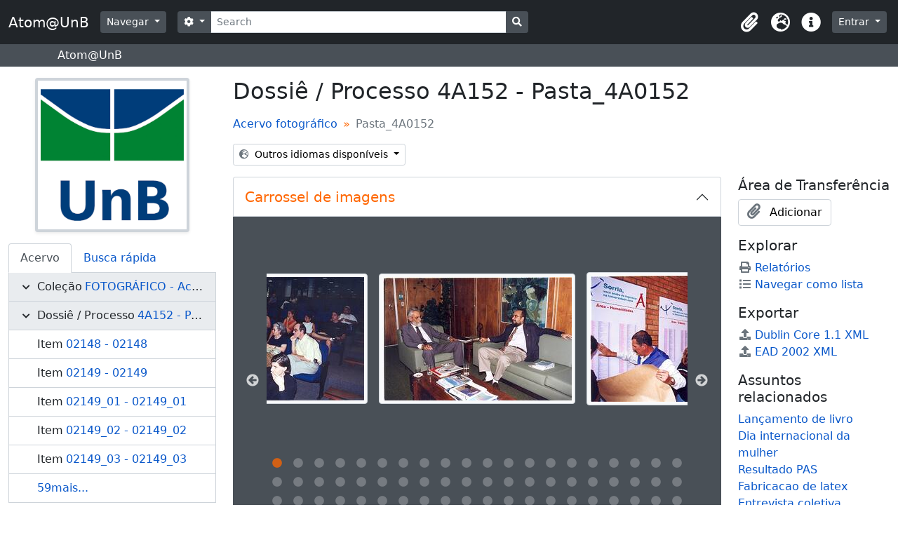

--- FILE ---
content_type: text/html; charset=utf-8
request_url: https://www.atom.unb.br/index.php/pasta-4a0152
body_size: 17064
content:
<!DOCTYPE html>
<html lang="pt_BR" dir="ltr">
  <head>
    <meta charset="utf-8">
    <meta name="viewport" content="width=device-width, initial-scale=1">
    <title>Pasta_4A0152 - Atom@UnB</title>
        <link rel="shortcut icon" href="/favicon.ico">
    <script defer src="/dist/js/vendor.bundle.1697f26639ee588df9ee.js"></script><script defer src="/dist/js/arDominionB5Plugin.bundle.c90c2b41629624ee747a.js"></script><link href="/dist/css/arDominionB5Plugin.bundle.ce989ca7e5901f35d377.css" rel="stylesheet">
    <style type="text/css">
  html, body {
    background-image: none !important;
    background-color: #ffffff !important;
  }
</style>
  </head>
  <body class="d-flex flex-column min-vh-100 sfIsadPlugin index">
        <div class="visually-hidden-focusable p-3 border-bottom">
  <a class="btn btn-sm btn-secondary" href="#main-column">
    Skip to main content  </a>
</div>
    



<header id="top-bar" class="navbar navbar-expand-lg navbar-dark bg-dark" role="navigation" aria-label="Main navigation">
  <div class="container-fluid">
          <a class="navbar-brand d-flex flex-wrap flex-lg-nowrap align-items-center py-0 me-0" href="/index.php/" title="Início" rel="home">
                          <span class="text-wrap my-1 me-3">Atom@UnB</span>
              </a>
        <button class="navbar-toggler atom-btn-secondary my-2 me-1" type="button" data-bs-toggle="collapse" data-bs-target="#navbar-content" aria-controls="navbar-content" aria-expanded="false">
      <span class="navbar-toggler-icon"></span>
      <span class="visually-hidden">Toggle navigation</span>
    </button>
    <div class="collapse navbar-collapse flex-wrap justify-content-end me-1" id="navbar-content">
      <div class="d-flex flex-wrap flex-lg-nowrap flex-grow-1">
        <div class="dropdown my-2 me-3">
  <button class="btn btn-sm atom-btn-secondary dropdown-toggle" type="button" id="browse-menu" data-bs-toggle="dropdown" aria-expanded="false">
    Navegar  </button>
  <ul class="dropdown-menu mt-2" aria-labelledby="browse-menu">
    <li>
      <h6 class="dropdown-header">
        Navegar      </h6>
    </li>
                  <li id="node_browseInformationObjects">
          <a class="dropdown-item" href="/index.php/informationobject/browse" title="Descrições arquivísticas">Descrições arquivísticas</a>        </li>
                        <li id="node_browseActors">
          <a class="dropdown-item" href="/index.php/actor/browse" title="Registros de autoridade">Registros de autoridade</a>        </li>
                        <li id="node_browseRepositories">
          <a class="dropdown-item" href="/index.php/repository/browse" title="Instituições arquivísticas">Instituições arquivísticas</a>        </li>
                        <li id="node_browseFunctions">
          <a class="dropdown-item" href="/index.php/function/browse" title="Funções">Funções</a>        </li>
                        <li id="node_browseSubjects">
          <a class="dropdown-item" href="/index.php/taxonomy/index/id/35" title="Assuntos">Assuntos</a>        </li>
                        <li id="node_browsePlaces">
          <a class="dropdown-item" href="/index.php/taxonomy/index/id/42" title="Locais">Locais</a>        </li>
                        <li id="node_browseDigitalObjects">
          <a class="dropdown-item" href="/index.php/informationobject/browse?view=card&amp;onlyMedia=1&amp;topLod=0" title="Objetos digitais">Objetos digitais</a>        </li>
            </ul>
</div>
        <form
  id="search-box"
  class="d-flex flex-grow-1 my-2"
  role="search"
  action="/index.php/informationobject/browse">
  <h2 class="visually-hidden">Buscar</h2>
  <input type="hidden" name="topLod" value="0">
  <input type="hidden" name="sort" value="relevance">
  <div class="input-group flex-nowrap">
    <button
      id="search-box-options"
      class="btn btn-sm atom-btn-secondary dropdown-toggle"
      type="button"
      data-bs-toggle="dropdown"
      data-bs-auto-close="outside"
      aria-expanded="false">
      <i class="fas fa-cog" aria-hidden="true"></i>
      <span class="visually-hidden">Opções de busca</span>
    </button>
    <div class="dropdown-menu mt-2" aria-labelledby="search-box-options">
              <div class="px-3 py-2">
          <div class="form-check">
            <input
              class="form-check-input"
              type="radio"
              name="repos"
              id="search-realm-global"
                            value>
            <label class="form-check-label" for="search-realm-global">
              Busca global            </label>
          </div>
                      <div class="form-check">
              <input
                class="form-check-input"
                type="radio"
                name="repos"
                id="search-realm-repo"
                checked
                value="391">
              <label class="form-check-label" for="search-realm-repo">
                Buscar <span>Universidade de Brasília</span>              </label>
            </div>
                            </div>
        <div class="dropdown-divider"></div>
            <a class="dropdown-item" href="/index.php/informationobject/browse?showAdvanced=1&topLod=0">
        Busca avançada      </a>
    </div>
    <input
      id="search-box-input"
      class="form-control form-control-sm dropdown-toggle"
      type="search"
      name="query"
      autocomplete="off"
      value=""
      placeholder="Search"
      data-url="/index.php/search/autocomplete"
      data-bs-toggle="dropdown"
      aria-label="Search"
      aria-expanded="false">
    <ul id="search-box-results" class="dropdown-menu mt-2" aria-labelledby="search-box-input"></ul>
    <button class="btn btn-sm atom-btn-secondary" type="submit">
      <i class="fas fa-search" aria-hidden="true"></i>
      <span class="visually-hidden">Busque na página de navegação</span>
    </button>
  </div>
</form>
      </div>
      <div class="d-flex flex-nowrap flex-column flex-lg-row align-items-strech align-items-lg-center">
        <ul class="navbar-nav mx-lg-2">
                    <li class="nav-item dropdown d-flex flex-column">
  <a
    class="nav-link dropdown-toggle d-flex align-items-center p-0"
    href="#"
    id="clipboard-menu"
    role="button"
    data-bs-toggle="dropdown"
    aria-expanded="false"
    data-total-count-label="registros adicionados"
    data-alert-close="Fechar"
    data-load-alert-message="Ocorreu um erro ao carregar o conteúdo da área de transferência."
    data-export-alert-message="A área de transferência está vazia para este tipo de entidade."
    data-export-check-url="/index.php/clipboard/exportCheck"
    data-delete-alert-message="Note que: os itens da área de transferência que foram desmarcados serão removidos quando a página for atualizada. Você pode voltar a selecioná-los agora, ou recarregar a página para removê-los completamente. Clicando na ordenação ou na visualização da impressão também irá recarregar a página - então, qualquer coisa que esteja atualmente desmarcada será perdida!">
    <i
      class="fas fa-2x fa-fw fa-paperclip px-0 px-lg-2 py-2"
      data-bs-toggle="tooltip"
      data-bs-placement="bottom"
      data-bs-custom-class="d-none d-lg-block"
      title="Clipboard"
      aria-hidden="true">
    </i>
    <span class="d-lg-none mx-1" aria-hidden="true">
      Clipboard    </span>
    <span class="visually-hidden">
      Clipboard    </span>
  </a>
  <ul class="dropdown-menu dropdown-menu-end mb-2" aria-labelledby="clipboard-menu">
    <li>
      <h6 class="dropdown-header">
        Clipboard      </h6>
    </li>
    <li class="text-muted text-nowrap px-3 pb-2">
      <span
        id="counts-block"
        data-information-object-label="Descrição arquivística"
        data-actor-object-label="Registro de autoridade"
        data-repository-object-label="Instituição arquivística">
      </span>
    </li>
                  <li id="node_clearClipboard">
          <a class="dropdown-item" href="/index.php/" title="Clear all selections">Clear all selections</a>        </li>
                        <li id="node_goToClipboard">
          <a class="dropdown-item" href="/index.php/clipboard/view" title="Go to clipboard">Go to clipboard</a>        </li>
                        <li id="node_loadClipboard">
          <a class="dropdown-item" href="/index.php/clipboard/load" title="Load clipboard">Load clipboard</a>        </li>
                        <li id="node_saveClipboard">
          <a class="dropdown-item" href="/index.php/clipboard/save" title="Save clipboard">Save clipboard</a>        </li>
            </ul>
</li>
                      <li class="nav-item dropdown d-flex flex-column">
  <a
    class="nav-link dropdown-toggle d-flex align-items-center p-0"
    href="#"
    id="language-menu"
    role="button"
    data-bs-toggle="dropdown"
    aria-expanded="false">
    <i
      class="fas fa-2x fa-fw fa-globe-europe px-0 px-lg-2 py-2"
      data-bs-toggle="tooltip"
      data-bs-placement="bottom"
      data-bs-custom-class="d-none d-lg-block"
      title="Idioma"
      aria-hidden="true">
    </i>
    <span class="d-lg-none mx-1" aria-hidden="true">
      Idioma    </span>
    <span class="visually-hidden">
      Idioma    </span>  
  </a>
  <ul class="dropdown-menu dropdown-menu-end mb-2" aria-labelledby="language-menu">
    <li>
      <h6 class="dropdown-header">
        Idioma      </h6>
    </li>
          <li>
        <a class="dropdown-item" href="/index.php/pasta-4a0152;isad?sf_culture=en" title="English">English</a>      </li>
          <li>
        <a class="dropdown-item" href="/index.php/pasta-4a0152;isad?sf_culture=pt_BR" title="Português do Brasil">Português do Brasil</a>      </li>
          <li>
        <a class="dropdown-item" href="/index.php/pasta-4a0152;isad?sf_culture=pt" title="Português">Português</a>      </li>
      </ul>
</li>
                    <li class="nav-item dropdown d-flex flex-column">
  <a
    class="nav-link dropdown-toggle d-flex align-items-center p-0"
    href="#"
    id="quick-links-menu"
    role="button"
    data-bs-toggle="dropdown"
    aria-expanded="false">
    <i
      class="fas fa-2x fa-fw fa-info-circle px-0 px-lg-2 py-2"
      data-bs-toggle="tooltip"
      data-bs-placement="bottom"
      data-bs-custom-class="d-none d-lg-block"
      title="Atalhos"
      aria-hidden="true">
    </i>
    <span class="d-lg-none mx-1" aria-hidden="true">
      Atalhos    </span> 
    <span class="visually-hidden">
      Atalhos    </span>
  </a>
  <ul class="dropdown-menu dropdown-menu-end mb-2" aria-labelledby="quick-links-menu">
    <li>
      <h6 class="dropdown-header">
        Atalhos      </h6>
    </li>
                  <li id="node_help">
          <a class="dropdown-item" href="http://docs.accesstomemory.org/" title="Ajuda">Ajuda</a>        </li>
            </ul>
</li>
        </ul>
              <div class="dropdown my-2">
    <button class="btn btn-sm atom-btn-secondary dropdown-toggle" type="button" id="user-menu" data-bs-toggle="dropdown" data-bs-auto-close="outside" aria-expanded="false">
      Entrar    </button>
    <div class="dropdown-menu dropdown-menu-lg-end mt-2" aria-labelledby="user-menu">
      <div>
        <h6 class="dropdown-header">
          Possui uma conta?        </h6>
      </div>
      <form class="mx-3 my-2" action="/index.php/user/login" method="post">        <input type="hidden" name="_csrf_token" value="c70b7040622036950f5be3c2dedc07fe" id="csrf_token" /><input type="hidden" name="next" value="https://www.atom.unb.br/index.php/pasta-4a0152" id="next" />        <div class="mb-3"><label class="form-label" for="email">E-mail<span aria-hidden="true" class="text-primary ms-1"><strong>*</strong></span><span class="visually-hidden">Este campo é obrigatório.</span></label><input type="text" name="email" class="form-control-sm form-control" id="email" /></div>        <div class="mb-3"><label class="form-label" for="password">Senha<span aria-hidden="true" class="text-primary ms-1"><strong>*</strong></span><span class="visually-hidden">Este campo é obrigatório.</span></label><input type="password" name="password" class="form-control-sm form-control" autocomplete="off" id="password" /></div>        <button class="btn btn-sm atom-btn-secondary" type="submit">
          Entrar        </button>
      </form>
    </div>
  </div>
      </div>
    </div>
  </div>
</header>

  <div class="bg-secondary text-white">
    <div class="container-xl py-1">
      Atom@UnB    </div>
  </div>
    
<div id="wrapper" class="container-xxl pt-3 flex-grow-1">
            <div class="row">
    <div id="sidebar" class="col-md-3">
          
  <div class="repository-logo mb-3 mx-auto">
    <a class="text-decoration-none" href="/index.php/fundacao-universidade-de-brasilia">
      <img alt="Ir para Universidade de Brasília" class="img-fluid img-thumbnail border-4 shadow-sm bg-white" src="/uploads/r/fundacao-universidade-de-brasilia/conf/logo.png" />    </a>
  </div>

<ul class="nav nav-tabs border-0" id="treeview-menu" role="tablist">

      <li class="nav-item" role="presentation">
      <button
        class="nav-link active"
        id="treeview-tab"
        data-bs-toggle="tab"
        data-bs-target="#treeview"
        type="button"
        role="tab"
        aria-controls="treeview"
        aria-selected="true">
        Acervo      </button>
    </li>
  
  <li class="nav-item" role="presentation">
    <button
        class="nav-link"
        id="treeview-search-tab"
        data-bs-toggle="tab"
        data-bs-target="#treeview-search"
        type="button"
        role="tab"
        aria-controls="treeview-search"
        aria-selected="false">
        Busca rápida      </button>
  </li>

</ul>

<div class="tab-content mb-3" id="treeview-content">

      <div class="tab-pane fade show active" id="treeview" role="tabpanel" aria-labelledby="treeview-tab" data-current-id="207909" data-sortable="false">

      <ul class="list-group rounded-0">

                                        
          <li class="list-group-item ancestor root" data-xhr-location="/index.php/acervo-fotografico/informationobject/treeView" data-content="Acervo fotográfico"><i class="arrow" aria-hidden="true"></i><span class="text text-truncate"><span class="me-1 text-dark">Coleção</span><a title="" href="/index.php/acervo-fotografico">FOTOGRÁFICO&nbsp;-&nbsp;Acervo fotográfico</a></span></li>        
        
        <li class="list-group-item ancestor active" data-xhr-location="/index.php/pasta-4a0152/informationobject/treeView" data-content="Pasta_4A0152"><i class="arrow" aria-hidden="true"></i><span class="text text-truncate"><span class="me-1 text-dark">Dossiê / Processo</span><a title="" href="/index.php/pasta-4a0152">4A152&nbsp;-&nbsp;Pasta_4A0152</a></span></li>
        
                      <li class="list-group-item" data-xhr-location="/index.php/02148/informationobject/treeView" data-content="02148"><span class="text text-truncate"><span class="me-1 text-dark">Item</span><a title="" href="/index.php/02148">02148&nbsp;-&nbsp;02148</a></span></li>                      <li class="list-group-item" data-xhr-location="/index.php/02149/informationobject/treeView" data-content="02149"><span class="text text-truncate"><span class="me-1 text-dark">Item</span><a title="" href="/index.php/02149">02149&nbsp;-&nbsp;02149</a></span></li>                      <li class="list-group-item" data-xhr-location="/index.php/02149-01/informationobject/treeView" data-content="02149_01"><span class="text text-truncate"><span class="me-1 text-dark">Item</span><a title="" href="/index.php/02149-01">02149_01&nbsp;-&nbsp;02149_01</a></span></li>                      <li class="list-group-item" data-xhr-location="/index.php/02149-02/informationobject/treeView" data-content="02149_02"><span class="text text-truncate"><span class="me-1 text-dark">Item</span><a title="" href="/index.php/02149-02">02149_02&nbsp;-&nbsp;02149_02</a></span></li>                      <li class="list-group-item" data-xhr-location="/index.php/02149-03/informationobject/treeView" data-content="02149_03"><span class="text text-truncate"><span class="me-1 text-dark">Item</span><a title="" href="/index.php/02149-03">02149_03&nbsp;-&nbsp;02149_03</a></span></li>          
                                <li class="list-group-item more" data-xhr-location="/index.php/02149-03/informationobject/treeView" data-content=""><span class="text text-truncate"><a href="#">59mais...</a></span></li>          
        
      </ul>

    </div>
  
  <div class="tab-pane fade" id="treeview-search" role="tabpanel" aria-labelledby="treeview-search-tab">

    <form method="get" role="search" class="p-2 bg-white border" action="/index.php/search?collection=17674" data-not-found="Não foram encontrados quaisquer resultados.">
      <div class="input-group">
        <input type="text" name="query" class="form-control" aria-label="Hierarquia de busca" placeholder="Hierarquia de busca" aria-describedby="treeview-search-submit-button" required>
        <button class="btn atom-btn-white" type="submit" id="treeview-search-submit-button">
          <i aria-hidden="true" class="fas fa-search"></i>
          <span class="visually-hidden">Buscar</span>
        </button>
      </div>
    </form>

  </div>

</div>

    </div>
    <div id="main-column" role="main" class="col-md-9">
      
  <h1>Dossiê / Processo 4A152 - Pasta_4A0152</h1>

  
      <nav aria-label="breadcrumb" id="breadcrumb">
  <ol class="breadcrumb">
                                      <li class="breadcrumb-item">
            <a href="/index.php/acervo-fotografico" title="Acervo fotográfico">Acervo fotográfico</a>          </li>
                                          <li class="breadcrumb-item active" aria-current="page">
            Pasta_4A0152          </li>
                    </ol>
</nav>
  
  <div class="dropdown d-inline-block mb-3 translation-links">
  <button class="btn btn-sm atom-btn-white dropdown-toggle" type="button" id="translation-links-button" data-bs-toggle="dropdown" aria-expanded="false">
    <i class="fas fa-globe-europe me-1" aria-hidden="true"></i>
    Outros idiomas disponíveis  </button>
  <ul class="dropdown-menu mt-2" aria-labelledby="translation-links-button">
          <li>
        <a class="dropdown-item" href="/index.php/pasta-4a0152?sf_culture=pt" title="Português &raquo; Pasta_4A0152">Português &raquo; Pasta_4A0152</a>      </li>
      </ul>
</div>

      <div class="row">
        <div class="col-md-9">
          
  <div
  class="accordion"
  id="atom-digital-object-carousel"
  data-carousel-instructions-text-text-link="Ao clicar no link deste título da descrição a página de visualização da descrição deste objeto digital será aberta. O texto deste título será atualizado ao avançar o carrossel acima."
  data-carousel-instructions-text-image-link="Ao alterar o slide atual deste carrossel, o título da descrição exibido no carrossel seguinte será alterado. Clicando em qualquer imagem deste carrossel resultará na abertura da página de visualização da descrição relacionada."
  data-carousel-next-arrow-button-text="Próximo"
  data-carousel-prev-arrow-button-text="Anterior"
  data-carousel-images-region-label="Carrossel de imagens das descrições arquivísticas"
  data-carousel-title-region-label="Link do título da descrição arquivística">
  <div class="accordion-item border-0">
    <h2 class="accordion-header rounded-0 rounded-top border border-bottom-0" id="heading-carousel">
      <button class="accordion-button rounded-0 rounded-top text-primary" type="button" data-bs-toggle="collapse" data-bs-target="#collapse-carousel" aria-expanded="true" aria-controls="collapse-carousel">
        <span>Carrossel de imagens</span>
      </button>
    </h2>
    <div id="collapse-carousel" class="accordion-collapse collapse show" aria-labelledby="heading-carousel">
      <div class="accordion-body bg-secondary px-5 pt-4 pb-3">
        <div id="atom-slider-images" class="mb-0">
                      <a title="02155" href="/index.php/02155">
              <img class="img-thumbnail mx-2" longdesc="/index.php/02155" alt="02155" src="/uploads/r/fundacao-universidade-de-brasilia/f/b/5/fb5f0a144b8254d4f2a4ffd8226164284c7b838794c1168f82818e510dabf4d7/02155_142.jpg" />            </a>
                      <a title="02149" href="/index.php/02149">
              <img class="img-thumbnail mx-2" longdesc="/index.php/02149" alt="02149" src="/uploads/r/fundacao-universidade-de-brasilia/5/c/b/5cb2685b1cf58ba93d6d2b3ff258f58a901006f09b3a9630920c1f3dad3ae660/02149_142.jpg" />            </a>
                      <a title="02158_01" href="/index.php/02158-01">
              <img class="img-thumbnail mx-2" longdesc="/index.php/02158-01" alt="02158_01" src="/uploads/r/fundacao-universidade-de-brasilia/d/4/7/d4726969597988c05b6291c0ee77499a924ed5cb35264e6075a9df70d4056eb5/02158_01_142.jpg" />            </a>
                      <a title="02156" href="/index.php/02156">
              <img class="img-thumbnail mx-2" longdesc="/index.php/02156" alt="02156" src="/uploads/r/fundacao-universidade-de-brasilia/f/4/9/f4932b38f101b93535154e42ace33c3d7080833d77b5b04e6952f75736490270/02156_142.jpg" />            </a>
                      <a title="02152_04" href="/index.php/02152-04">
              <img class="img-thumbnail mx-2" longdesc="/index.php/02152-04" alt="02152_04" src="/uploads/r/fundacao-universidade-de-brasilia/3/3/6/3362fc7cc7f07654ba37177746938376e92d19f76722ae4e5c2058157ae187ba/02152_04_142.jpg" />            </a>
                      <a title="02149_07" href="/index.php/02149-07">
              <img class="img-thumbnail mx-2" longdesc="/index.php/02149-07" alt="02149_07" src="/uploads/r/fundacao-universidade-de-brasilia/4/0/6/406c4653ed5dee8ccc5255aed5529aff1209d9e73f58032a4521c536a1b20ffa/02149_07_142.jpg" />            </a>
                      <a title="02157_04" href="/index.php/02157-04">
              <img class="img-thumbnail mx-2" longdesc="/index.php/02157-04" alt="02157_04" src="/uploads/r/fundacao-universidade-de-brasilia/2/c/0/2c0f60501a45f4dbf11bbf96b5f721e04319e95c89ebd2e3656158e9a76c0def/02157_04_142.jpg" />            </a>
                      <a title="02149_06" href="/index.php/02149-06">
              <img class="img-thumbnail mx-2" longdesc="/index.php/02149-06" alt="02149_06" src="/uploads/r/fundacao-universidade-de-brasilia/4/a/0/4a05cb9f6271d0c5b60b702a1e6a6a2d808a370a161bff56ff42ccc713af87d0/02149_06_142.jpg" />            </a>
                      <a title="02154_03" href="/index.php/02154-03">
              <img class="img-thumbnail mx-2" longdesc="/index.php/02154-03" alt="02154_03" src="/uploads/r/fundacao-universidade-de-brasilia/7/a/6/7a69fda92abaf8319aadbb45ea225a3ad4b59b1b4c599b2650900cc6cd57c9bc/02154_03_142.jpg" />            </a>
                      <a title="02158_02" href="/index.php/02158-02">
              <img class="img-thumbnail mx-2" longdesc="/index.php/02158-02" alt="02158_02" src="/uploads/r/fundacao-universidade-de-brasilia/6/b/4/6b4cdd58198adbbb7f97585ee1effd17f62a70e30882f84add2fdcb0507b6b52/02158_02_142.jpg" />            </a>
                      <a title="02149_10" href="/index.php/02149-10">
              <img class="img-thumbnail mx-2" longdesc="/index.php/02149-10" alt="02149_10" src="/uploads/r/fundacao-universidade-de-brasilia/6/0/f/60f291a8f240c24af6884c3e066dfec0e1bd62df9de9cc54278ec77cc79c1868/02149_10_142.jpg" />            </a>
                      <a title="02154_04" href="/index.php/02154-04">
              <img class="img-thumbnail mx-2" longdesc="/index.php/02154-04" alt="02154_04" src="/uploads/r/fundacao-universidade-de-brasilia/5/9/3/593e21f35cee49d91ed4a999659ac7b88640c1d8933fefc3ce581c04c7178b04/02154_04_142.jpg" />            </a>
                      <a title="02160_01" href="/index.php/02160-01">
              <img class="img-thumbnail mx-2" longdesc="/index.php/02160-01" alt="02160_01" src="/uploads/r/fundacao-universidade-de-brasilia/2/4/0/240b39f54a1d24aaa975ea25d466e5ba258fd28cc968007da21a261ceb904706/02160_01_142.jpg" />            </a>
                      <a title="02149_09" href="/index.php/02149-09">
              <img class="img-thumbnail mx-2" longdesc="/index.php/02149-09" alt="02149_09" src="/uploads/r/fundacao-universidade-de-brasilia/4/f/e/4fe32df7050f7bf7480f5ba62eb6b5ca1ea84a08de6d9f7a29103b7d00b30f4a/02149_09_142.jpg" />            </a>
                      <a title="02160" href="/index.php/02160">
              <img class="img-thumbnail mx-2" longdesc="/index.php/02160" alt="02160" src="/uploads/r/fundacao-universidade-de-brasilia/c/e/5/ce5d628a6cbd6d576306c18e2cdd64fac0de98021720d753effa31d28cd870af/02160_142.jpg" />            </a>
                      <a title="02154_05" href="/index.php/02154-05">
              <img class="img-thumbnail mx-2" longdesc="/index.php/02154-05" alt="02154_05" src="/uploads/r/fundacao-universidade-de-brasilia/b/b/8/bb8ee24b318a899ffa9f78e70fd76d5590f7200f895acdd94766861ecc46b6af/02154_05_142.jpg" />            </a>
                      <a title="02152_05" href="/index.php/02152-05">
              <img class="img-thumbnail mx-2" longdesc="/index.php/02152-05" alt="02152_05" src="/uploads/r/fundacao-universidade-de-brasilia/6/2/d/62d0e7a4ba5e17d0a52f2ebc7307124b9f565f44f163bfa7958334eae7391697/02152_05_142.jpg" />            </a>
                      <a title="02158_03" href="/index.php/02158-03">
              <img class="img-thumbnail mx-2" longdesc="/index.php/02158-03" alt="02158_03" src="/uploads/r/fundacao-universidade-de-brasilia/f/5/0/f5017e6055729cc6efbffe8fd5641458047d41ef5f3d061a3afdc2c1255f9c8e/02158_03_142.jpg" />            </a>
                      <a title="02150_01" href="/index.php/02150-01">
              <img class="img-thumbnail mx-2" longdesc="/index.php/02150-01" alt="02150_01" src="/uploads/r/fundacao-universidade-de-brasilia/8/5/3/853fd09acc0f75c417e109cdb352d0125e8c58b3965f8a3278f82a4254379f75/02150_01_142.jpg" />            </a>
                      <a title="02156_02" href="/index.php/02156-02">
              <img class="img-thumbnail mx-2" longdesc="/index.php/02156-02" alt="02156_02" src="/uploads/r/fundacao-universidade-de-brasilia/7/1/c/71ccb34101e93f66c63f1778d8f45c7ac950b0bb97892d80704db9b683c90184/02156_02_142.jpg" />            </a>
                      <a title="02153" href="/index.php/02153">
              <img class="img-thumbnail mx-2" longdesc="/index.php/02153" alt="02153" src="/uploads/r/fundacao-universidade-de-brasilia/f/f/0/ff0e609b3890d9b23aeaef23d5833a000f72ab624a739c422effcb37acfb8c7f/02153_142.jpg" />            </a>
                      <a title="02156_01" href="/index.php/02156-01">
              <img class="img-thumbnail mx-2" longdesc="/index.php/02156-01" alt="02156_01" src="/uploads/r/fundacao-universidade-de-brasilia/a/1/1/a11a6ed21a75fbb25e6d029f881fda334eb5a8c037b05b8c92a160389a4911b3/02156_01_142.jpg" />            </a>
                      <a title="02149_05" href="/index.php/02149-05">
              <img class="img-thumbnail mx-2" longdesc="/index.php/02149-05" alt="02149_05" src="/uploads/r/fundacao-universidade-de-brasilia/0/b/b/0bb03b2296d100c4e30ec62e4752f15301c5bd21ab094d4b0bfc6422ab8379ef/02149_05_142.jpg" />            </a>
                      <a title="02157_06" href="/index.php/02157-06">
              <img class="img-thumbnail mx-2" longdesc="/index.php/02157-06" alt="02157_06" src="/uploads/r/fundacao-universidade-de-brasilia/c/1/8/c18835170f3beeec7c9f2269ef81c9a3c6e4802cff14be539b7eef02c6a2f412/02157_06_142.jpg" />            </a>
                      <a title="02150" href="/index.php/02150">
              <img class="img-thumbnail mx-2" longdesc="/index.php/02150" alt="02150" src="/uploads/r/fundacao-universidade-de-brasilia/9/a/e/9ae5a853ee5afffe4f3d75ce3cd813d99386adb5fca49d8abef4fd2fc87624af/02150_142.jpg" />            </a>
                      <a title="02157_05" href="/index.php/02157-05">
              <img class="img-thumbnail mx-2" longdesc="/index.php/02157-05" alt="02157_05" src="/uploads/r/fundacao-universidade-de-brasilia/8/2/d/82de6944def3b2c6e9eb30cdb7f7b5176dfb800ad7c744a525116812d9ca952b/02157_05_142.jpg" />            </a>
                      <a title="02154_06" href="/index.php/02154-06">
              <img class="img-thumbnail mx-2" longdesc="/index.php/02154-06" alt="02154_06" src="/uploads/r/fundacao-universidade-de-brasilia/0/d/4/0d497acb852786bfa95e3adac59293e5760305503c8f63a4db5b8e853a7037cd/02154_06_142.jpg" />            </a>
                      <a title="02150_02" href="/index.php/02150-02">
              <img class="img-thumbnail mx-2" longdesc="/index.php/02150-02" alt="02150_02" src="/uploads/r/fundacao-universidade-de-brasilia/0/6/1/06178b974bc987e557279726c05d88501fae7c6830a430b74f842feaa065781e/02150_02_142.jpg" />            </a>
                      <a title="02158_04" href="/index.php/02158-04">
              <img class="img-thumbnail mx-2" longdesc="/index.php/02158-04" alt="02158_04" src="/uploads/r/fundacao-universidade-de-brasilia/0/c/7/0c7a9f589245a0c4f9b0b3a33215f7e42489ade65a05f7e4ec87c002f6327683/02158_04_142.jpg" />            </a>
                      <a title="02156_03" href="/index.php/02156-03">
              <img class="img-thumbnail mx-2" longdesc="/index.php/02156-03" alt="02156_03" src="/uploads/r/fundacao-universidade-de-brasilia/8/4/2/842ef2dbfd8af2cea4745a38fc42531005a2dabae36512b023e3642d88efa065/02156_03_142.jpg" />            </a>
                      <a title="02153_01" href="/index.php/02153-01">
              <img class="img-thumbnail mx-2" longdesc="/index.php/02153-01" alt="02153_01" src="/uploads/r/fundacao-universidade-de-brasilia/b/3/4/b34b0591f446f663778c2f74ef25c6245b2a7559ca5a936b612d97dd73a75c12/02153_01_142.jpg" />            </a>
                      <a title="02149_04" href="/index.php/02149-04">
              <img class="img-thumbnail mx-2" longdesc="/index.php/02149-04" alt="02149_04" src="/uploads/r/fundacao-universidade-de-brasilia/7/1/2/712057919ec09c81374e188f0395d274dbce5ffe838494406aad4324a94d5653/02149_04_142.jpg" />            </a>
                      <a title="02151" href="/index.php/02151">
              <img class="img-thumbnail mx-2" longdesc="/index.php/02151" alt="02151" src="/uploads/r/fundacao-universidade-de-brasilia/e/1/7/e171ed45b3ce6f647ec5e094005420bcc270509dd707fc487538f1f40642d165/02151_142.jpg" />            </a>
                      <a title="02154_07" href="/index.php/02154-07">
              <img class="img-thumbnail mx-2" longdesc="/index.php/02154-07" alt="02154_07" src="/uploads/r/fundacao-universidade-de-brasilia/6/d/2/6d2811475a41e4bcfe15e00765ee2e961d6a4d728c52246916dfa48d1e67ddea/02154_07_142.jpg" />            </a>
                      <a title="02148" href="/index.php/02148">
              <img class="img-thumbnail mx-2" longdesc="/index.php/02148" alt="02148" src="/uploads/r/fundacao-universidade-de-brasilia/3/b/e/3beeb567d4804f7787a73b4fddcf55c5920e610ca73fa39b45deeb73af482e58/02148_142.jpg" />            </a>
                      <a title="02158_05" href="/index.php/02158-05">
              <img class="img-thumbnail mx-2" longdesc="/index.php/02158-05" alt="02158_05" src="/uploads/r/fundacao-universidade-de-brasilia/1/6/3/163635c8706c63ca7f5b6492fc4b6e3f820452b3da54607f254392f0d8a9881c/02158_05_142.jpg" />            </a>
                      <a title="02157_07" href="/index.php/02157-07">
              <img class="img-thumbnail mx-2" longdesc="/index.php/02157-07" alt="02157_07" src="/uploads/r/fundacao-universidade-de-brasilia/d/f/d/dfda4b50e07090afac9bff28da6693e85b761c8dffd4d4191a8d641ddf281cd9/02157_07_142.jpg" />            </a>
                      <a title="02149_08" href="/index.php/02149-08">
              <img class="img-thumbnail mx-2" longdesc="/index.php/02149-08" alt="02149_08" src="/uploads/r/fundacao-universidade-de-brasilia/3/f/c/3fcb51ca3c0065c25f1b417e3899721a324172ac466ecfc68302f94296796f8f/02149_08_142.jpg" />            </a>
                      <a title="02157" href="/index.php/02157">
              <img class="img-thumbnail mx-2" longdesc="/index.php/02157" alt="02157" src="/uploads/r/fundacao-universidade-de-brasilia/b/4/4/b4433ffc48509d2ef4e68319903500d60adbc016b1247fb38e3283d1ea38a8c8/02157_142.jpg" />            </a>
                      <a title="02153_02" href="/index.php/02153-02">
              <img class="img-thumbnail mx-2" longdesc="/index.php/02153-02" alt="02153_02" src="/uploads/r/fundacao-universidade-de-brasilia/e/3/a/e3a47d256e8793902d0dacbe262e231840c154071621c7c6d78bff36145a9434/02153_02_142.jpg" />            </a>
                      <a title="02149_01" href="/index.php/02149-01">
              <img class="img-thumbnail mx-2" longdesc="/index.php/02149-01" alt="02149_01" src="/uploads/r/fundacao-universidade-de-brasilia/5/4/8/5486c76d6d214fe2817a9d693b253f95654703e24c77ed6108b7d4abab517557/02149_01_142.jpg" />            </a>
                      <a title="02157_08" href="/index.php/02157-08">
              <img class="img-thumbnail mx-2" longdesc="/index.php/02157-08" alt="02157_08" src="/uploads/r/fundacao-universidade-de-brasilia/c/f/0/cf084a88a706bac9d01a749777aa1fa48d847d380b7cd7870e7b83b91aa211e3/02157_08_142.jpg" />            </a>
                      <a title="02154_08" href="/index.php/02154-08">
              <img class="img-thumbnail mx-2" longdesc="/index.php/02154-08" alt="02154_08" src="/uploads/r/fundacao-universidade-de-brasilia/c/8/c/c8c622a2c83d7356496848694e8da0be0c01a4bcd9e956ea51a71f10b52017ab/02154_08_142.jpg" />            </a>
                      <a title="02152" href="/index.php/02152">
              <img class="img-thumbnail mx-2" longdesc="/index.php/02152" alt="02152" src="/uploads/r/fundacao-universidade-de-brasilia/5/8/7/587ca8cc4ecfd988d1acf5d4f13ef261afad79a4385d0338c35b7d064968e1d1/02152_142.jpg" />            </a>
                      <a title="02149_03" href="/index.php/02149-03">
              <img class="img-thumbnail mx-2" longdesc="/index.php/02149-03" alt="02149_03" src="/uploads/r/fundacao-universidade-de-brasilia/f/f/5/ff570f1cbc0b65d35ab0470414f16be449ac9b7120927e3b5a7d7992a6691abf/02149_03_142.jpg" />            </a>
                      <a title="02158_06" href="/index.php/02158-06">
              <img class="img-thumbnail mx-2" longdesc="/index.php/02158-06" alt="02158_06" src="/uploads/r/fundacao-universidade-de-brasilia/7/d/e/7deafc77b58cba3690278e52d7833a7f1d6f6b7f9f853ee26f416c4768bb5592/02158_06_142.jpg" />            </a>
                      <a title="02157_01" href="/index.php/02157-01">
              <img class="img-thumbnail mx-2" longdesc="/index.php/02157-01" alt="02157_01" src="/uploads/r/fundacao-universidade-de-brasilia/2/d/9/2d9b0994cf1b834efa48a65cf44701277dfec480f7d40a4eefeaa964cd0eba53/02157_01_142.jpg" />            </a>
                      <a title="02154" href="/index.php/02154">
              <img class="img-thumbnail mx-2" longdesc="/index.php/02154" alt="02154" src="/uploads/r/fundacao-universidade-de-brasilia/2/d/f/2dfbf9d697e5d1868c2068762763570f85e8f60fef36ccff187841882575b25c/02154_142.jpg" />            </a>
                      <a title="02157_09" href="/index.php/02157-09">
              <img class="img-thumbnail mx-2" longdesc="/index.php/02157-09" alt="02157_09" src="/uploads/r/fundacao-universidade-de-brasilia/4/d/3/4d352a3ffb219c7c2285ad297326b7362c11c8ae467d7c65ee8f81cd8242f09b/02157_09_142.jpg" />            </a>
                      <a title="02148_01" href="/index.php/02148-01">
              <img class="img-thumbnail mx-2" longdesc="/index.php/02148-01" alt="02148_01" src="/uploads/r/fundacao-universidade-de-brasilia/f/d/4/fd41bb5e40455a0cc29abdc26f54586b18989f83f25b9772d95d1d9ae00f0476/02148_01_142.jpg" />            </a>
                      <a title="02154_09" href="/index.php/02154-09">
              <img class="img-thumbnail mx-2" longdesc="/index.php/02154-09" alt="02154_09" src="/uploads/r/fundacao-universidade-de-brasilia/c/6/6/c66b72c4b198fea7685c76f10a407323d998ca0194271a014f728907d0b05fc1/02154_09_142.jpg" />            </a>
                      <a title="02152_01" href="/index.php/02152-01">
              <img class="img-thumbnail mx-2" longdesc="/index.php/02152-01" alt="02152_01" src="/uploads/r/fundacao-universidade-de-brasilia/0/c/7/0c7f8cd9f9edf3e73dacb53f9b26cb41c7c8f619e8340f289a088526f9ec77f3/02152_01_142.jpg" />            </a>
                      <a title="02159" href="/index.php/02159">
              <img class="img-thumbnail mx-2" longdesc="/index.php/02159" alt="02159" src="/uploads/r/fundacao-universidade-de-brasilia/6/5/5/655a823e30b42e69814ab1e6d5a23fea25a663d76021178d7e002cd75b79fc8f/02159_142.jpg" />            </a>
                      <a title="02148_03" href="/index.php/02148-03">
              <img class="img-thumbnail mx-2" longdesc="/index.php/02148-03" alt="02148_03" src="/uploads/r/fundacao-universidade-de-brasilia/8/0/e/80e4794b30f328615c7b5ef00169039026204be6fc752ab7cdc81d33a3a45bbd/02148_03_142.jpg" />            </a>
                      <a title="02157_02" href="/index.php/02157-02">
              <img class="img-thumbnail mx-2" longdesc="/index.php/02157-02" alt="02157_02" src="/uploads/r/fundacao-universidade-de-brasilia/6/d/5/6d583934e68cec0a11245b55954baa49710668c752f64ec3f3266fa8cfff88c3/02157_02_142.jpg" />            </a>
                      <a title="02149_02" href="/index.php/02149-02">
              <img class="img-thumbnail mx-2" longdesc="/index.php/02149-02" alt="02149_02" src="/uploads/r/fundacao-universidade-de-brasilia/0/2/c/02c7f7786dfa70f9591a5ac1dd28b94aa6bc3aebf81b823486e76a7802ad986f/02149_02_142.jpg" />            </a>
                      <a title="02157_10" href="/index.php/02157-10">
              <img class="img-thumbnail mx-2" longdesc="/index.php/02157-10" alt="02157_10" src="/uploads/r/fundacao-universidade-de-brasilia/2/0/2/202022bd3ccb63150af0907d1d24e60c0b2b586f714545052add739f70c92b1b/02157_10_142.jpg" />            </a>
                      <a title="02154_10" href="/index.php/02154-10">
              <img class="img-thumbnail mx-2" longdesc="/index.php/02154-10" alt="02154_10" src="/uploads/r/fundacao-universidade-de-brasilia/d/9/3/d9311ec82cf1b90c8f7b52f7ab6f07c2094975d95dea7eefecf0cb739dbeecf4/02154_10_142.jpg" />            </a>
                      <a title="02152_02" href="/index.php/02152-02">
              <img class="img-thumbnail mx-2" longdesc="/index.php/02152-02" alt="02152_02" src="/uploads/r/fundacao-universidade-de-brasilia/3/d/1/3d1c09aedc88cec0fd1d90d42781e815963bef2b41f027c031b39f34708fe28d/02152_02_142.jpg" />            </a>
                      <a title="02159_01" href="/index.php/02159-01">
              <img class="img-thumbnail mx-2" longdesc="/index.php/02159-01" alt="02159_01" src="/uploads/r/fundacao-universidade-de-brasilia/7/7/5/775114c670fd9ef1bd846bc08a8f55fed29a939664cfa583f88c2681f994c37d/02159_01_142.jpg" />            </a>
                      <a title="02157_03" href="/index.php/02157-03">
              <img class="img-thumbnail mx-2" longdesc="/index.php/02157-03" alt="02157_03" src="/uploads/r/fundacao-universidade-de-brasilia/6/d/a/6da1838867b4b14c306dad357db22e8ab743b055379ecf594e70ca30e9eb55cc/02157_03_142.jpg" />            </a>
                      <a title="02154_02" href="/index.php/02154-02">
              <img class="img-thumbnail mx-2" longdesc="/index.php/02154-02" alt="02154_02" src="/uploads/r/fundacao-universidade-de-brasilia/a/4/3/a435376a9c1554f6ee4df3b8722320a72ade24187dab3ce66cae42b32a40d7c6/02154_02_142.jpg" />            </a>
                      <a title="02154_01" href="/index.php/02154-01">
              <img class="img-thumbnail mx-2" longdesc="/index.php/02154-01" alt="02154_01" src="/uploads/r/fundacao-universidade-de-brasilia/6/c/0/6c0eb5dd163780a3d4074f190fed08d415064bd439b87461a63fce369ad6f5d3/02154_01_142.jpg" />            </a>
                      <a title="02158" href="/index.php/02158">
              <img class="img-thumbnail mx-2" longdesc="/index.php/02158" alt="02158" src="/uploads/r/fundacao-universidade-de-brasilia/1/d/f/1dff8986b64e61a1fdfc05b9c69485d4be92f8072092d9e51fc0dd7cc525bb1d/02158_142.jpg" />            </a>
                      <a title="02148_02" href="/index.php/02148-02">
              <img class="img-thumbnail mx-2" longdesc="/index.php/02148-02" alt="02148_02" src="/uploads/r/fundacao-universidade-de-brasilia/3/c/8/3c85e1d3252b037d2b961602f2c98960cc2385d4b538392b8a550d3d2471961c/02148_02_142.jpg" />            </a>
                      <a title="02152_03" href="/index.php/02152-03">
              <img class="img-thumbnail mx-2" longdesc="/index.php/02152-03" alt="02152_03" src="/uploads/r/fundacao-universidade-de-brasilia/c/b/f/cbf416ce600825aec327898c82f7d3fe78ca976a1a87db39e819169773d2916e/02152_03_142.jpg" />            </a>
                      <a title="02159_02" href="/index.php/02159-02">
              <img class="img-thumbnail mx-2" longdesc="/index.php/02159-02" alt="02159_02" src="/uploads/r/fundacao-universidade-de-brasilia/4/7/6/47641b9298ce70e0c2653206a267dd991abf99728f806bdaf79a92eb07358eff/02159_02_142.jpg" />            </a>
                  </div>

        <div id="atom-slider-title">
                      <a href="/index.php/02155" class="text-white text-center mt-2 mb-1">
              02155            </a>
                      <a href="/index.php/02149" class="text-white text-center mt-2 mb-1">
              02149            </a>
                      <a href="/index.php/02158-01" class="text-white text-center mt-2 mb-1">
              02158_01            </a>
                      <a href="/index.php/02156" class="text-white text-center mt-2 mb-1">
              02156            </a>
                      <a href="/index.php/02152-04" class="text-white text-center mt-2 mb-1">
              02152_04            </a>
                      <a href="/index.php/02149-07" class="text-white text-center mt-2 mb-1">
              02149_07            </a>
                      <a href="/index.php/02157-04" class="text-white text-center mt-2 mb-1">
              02157_04            </a>
                      <a href="/index.php/02149-06" class="text-white text-center mt-2 mb-1">
              02149_06            </a>
                      <a href="/index.php/02154-03" class="text-white text-center mt-2 mb-1">
              02154_03            </a>
                      <a href="/index.php/02158-02" class="text-white text-center mt-2 mb-1">
              02158_02            </a>
                      <a href="/index.php/02149-10" class="text-white text-center mt-2 mb-1">
              02149_10            </a>
                      <a href="/index.php/02154-04" class="text-white text-center mt-2 mb-1">
              02154_04            </a>
                      <a href="/index.php/02160-01" class="text-white text-center mt-2 mb-1">
              02160_01            </a>
                      <a href="/index.php/02149-09" class="text-white text-center mt-2 mb-1">
              02149_09            </a>
                      <a href="/index.php/02160" class="text-white text-center mt-2 mb-1">
              02160            </a>
                      <a href="/index.php/02154-05" class="text-white text-center mt-2 mb-1">
              02154_05            </a>
                      <a href="/index.php/02152-05" class="text-white text-center mt-2 mb-1">
              02152_05            </a>
                      <a href="/index.php/02158-03" class="text-white text-center mt-2 mb-1">
              02158_03            </a>
                      <a href="/index.php/02150-01" class="text-white text-center mt-2 mb-1">
              02150_01            </a>
                      <a href="/index.php/02156-02" class="text-white text-center mt-2 mb-1">
              02156_02            </a>
                      <a href="/index.php/02153" class="text-white text-center mt-2 mb-1">
              02153            </a>
                      <a href="/index.php/02156-01" class="text-white text-center mt-2 mb-1">
              02156_01            </a>
                      <a href="/index.php/02149-05" class="text-white text-center mt-2 mb-1">
              02149_05            </a>
                      <a href="/index.php/02157-06" class="text-white text-center mt-2 mb-1">
              02157_06            </a>
                      <a href="/index.php/02150" class="text-white text-center mt-2 mb-1">
              02150            </a>
                      <a href="/index.php/02157-05" class="text-white text-center mt-2 mb-1">
              02157_05            </a>
                      <a href="/index.php/02154-06" class="text-white text-center mt-2 mb-1">
              02154_06            </a>
                      <a href="/index.php/02150-02" class="text-white text-center mt-2 mb-1">
              02150_02            </a>
                      <a href="/index.php/02158-04" class="text-white text-center mt-2 mb-1">
              02158_04            </a>
                      <a href="/index.php/02156-03" class="text-white text-center mt-2 mb-1">
              02156_03            </a>
                      <a href="/index.php/02153-01" class="text-white text-center mt-2 mb-1">
              02153_01            </a>
                      <a href="/index.php/02149-04" class="text-white text-center mt-2 mb-1">
              02149_04            </a>
                      <a href="/index.php/02151" class="text-white text-center mt-2 mb-1">
              02151            </a>
                      <a href="/index.php/02154-07" class="text-white text-center mt-2 mb-1">
              02154_07            </a>
                      <a href="/index.php/02148" class="text-white text-center mt-2 mb-1">
              02148            </a>
                      <a href="/index.php/02158-05" class="text-white text-center mt-2 mb-1">
              02158_05            </a>
                      <a href="/index.php/02157-07" class="text-white text-center mt-2 mb-1">
              02157_07            </a>
                      <a href="/index.php/02149-08" class="text-white text-center mt-2 mb-1">
              02149_08            </a>
                      <a href="/index.php/02157" class="text-white text-center mt-2 mb-1">
              02157            </a>
                      <a href="/index.php/02153-02" class="text-white text-center mt-2 mb-1">
              02153_02            </a>
                      <a href="/index.php/02149-01" class="text-white text-center mt-2 mb-1">
              02149_01            </a>
                      <a href="/index.php/02157-08" class="text-white text-center mt-2 mb-1">
              02157_08            </a>
                      <a href="/index.php/02154-08" class="text-white text-center mt-2 mb-1">
              02154_08            </a>
                      <a href="/index.php/02152" class="text-white text-center mt-2 mb-1">
              02152            </a>
                      <a href="/index.php/02149-03" class="text-white text-center mt-2 mb-1">
              02149_03            </a>
                      <a href="/index.php/02158-06" class="text-white text-center mt-2 mb-1">
              02158_06            </a>
                      <a href="/index.php/02157-01" class="text-white text-center mt-2 mb-1">
              02157_01            </a>
                      <a href="/index.php/02154" class="text-white text-center mt-2 mb-1">
              02154            </a>
                      <a href="/index.php/02157-09" class="text-white text-center mt-2 mb-1">
              02157_09            </a>
                      <a href="/index.php/02148-01" class="text-white text-center mt-2 mb-1">
              02148_01            </a>
                      <a href="/index.php/02154-09" class="text-white text-center mt-2 mb-1">
              02154_09            </a>
                      <a href="/index.php/02152-01" class="text-white text-center mt-2 mb-1">
              02152_01            </a>
                      <a href="/index.php/02159" class="text-white text-center mt-2 mb-1">
              02159            </a>
                      <a href="/index.php/02148-03" class="text-white text-center mt-2 mb-1">
              02148_03            </a>
                      <a href="/index.php/02157-02" class="text-white text-center mt-2 mb-1">
              02157_02            </a>
                      <a href="/index.php/02149-02" class="text-white text-center mt-2 mb-1">
              02149_02            </a>
                      <a href="/index.php/02157-10" class="text-white text-center mt-2 mb-1">
              02157_10            </a>
                      <a href="/index.php/02154-10" class="text-white text-center mt-2 mb-1">
              02154_10            </a>
                      <a href="/index.php/02152-02" class="text-white text-center mt-2 mb-1">
              02152_02            </a>
                      <a href="/index.php/02159-01" class="text-white text-center mt-2 mb-1">
              02159_01            </a>
                      <a href="/index.php/02157-03" class="text-white text-center mt-2 mb-1">
              02157_03            </a>
                      <a href="/index.php/02154-02" class="text-white text-center mt-2 mb-1">
              02154_02            </a>
                      <a href="/index.php/02154-01" class="text-white text-center mt-2 mb-1">
              02154_01            </a>
                      <a href="/index.php/02158" class="text-white text-center mt-2 mb-1">
              02158            </a>
                      <a href="/index.php/02148-02" class="text-white text-center mt-2 mb-1">
              02148_02            </a>
                      <a href="/index.php/02152-03" class="text-white text-center mt-2 mb-1">
              02152_03            </a>
                      <a href="/index.php/02159-02" class="text-white text-center mt-2 mb-1">
              02159_02            </a>
                  </div>

              </div>
    </div>
  </div>
</div>

                      <div id="content">
              






<section id="identityArea" class="border-bottom">

      <h2 class="h5 mb-0 atom-section-header"><div class="d-flex p-3 border-bottom text-primary">Área de identificação</div></h2>  
  <div class="field text-break row g-0"><h3 class="h6 lh-base m-0 text-muted col-3 border-end text-end p-2">Código de referência</h3><div class="col-9 p-2">BR DFUNB FOTOGRÁFICO-4A152</div></div>
  <div class="field text-break row g-0"><h3 class="h6 lh-base m-0 text-muted col-3 border-end text-end p-2">Título</h3><div class="col-9 p-2">Pasta_4A0152</div></div>
  <div class="field row g-0">
    <h3 class="h6 lh-base m-0 text-muted col-3 border-end text-end p-2">Data(s)</h3>    <div class="creationDates col-9 p-2">
      <ul class="m-0 ms-1 ps-3">
                  <li>
            1980 - 2010 (Produção)
          </li>
              </ul>
    </div>
  </div>

  <div class="field text-break row g-0"><h3 class="h6 lh-base m-0 text-muted col-3 border-end text-end p-2">Nível de descrição</h3><div class="col-9 p-2">Dossiê / Processo</div></div>
  <div class="field text-break row g-0"><h3 class="h6 lh-base m-0 text-muted col-3 border-end text-end p-2">Dimensão e suporte</h3><div class="col-9 p-2"><p>67 fotografias em papel.</p></div></div></section> <!-- /section#identityArea -->

<section id="contextArea" class="border-bottom">

      <h2 class="h5 mb-0 atom-section-header"><div class="d-flex p-3 border-bottom text-primary">Área de contextualização</div></h2>  
  <div class="creatorHistories">
          <div class="field row g-0">
      <h3 class="h6 lh-base m-0 text-muted col-3 border-end text-end p-2">Nome do produtor</h3>      <div class="col-9 p-2">

        <div class="creator">
                      <a href="/index.php/assessoria-de-comunica-o-social-acs" title="Assessoria de Comunicacao Social">Assessoria de Comunicacao Social</a>                  </div>

        
                  <div class="field row g-0">
                                                  <div class="field text-break d-flex flex-wrap"><h4 class="h6 lh-base m-0 text-muted me-2">História administrativa</h4><div></div></div>          </div>
        
      </div>
    </div>
            <div class="field row g-0">
      <h3 class="h6 lh-base m-0 text-muted col-3 border-end text-end p-2">Nome do produtor</h3>      <div class="col-9 p-2">

        <div class="creator">
                      <a href="/index.php/regina-santos" title="Regina Santos">Regina Santos</a>                  </div>

        
                  <div class="field row g-0">
                                                  <div class="field text-break d-flex flex-wrap"><h4 class="h6 lh-base m-0 text-muted me-2">Biografia</h4><div></div></div>          </div>
        
      </div>
    </div>
            <div class="field row g-0">
      <h3 class="h6 lh-base m-0 text-muted col-3 border-end text-end p-2">Nome do produtor</h3>      <div class="col-9 p-2">

        <div class="creator">
                      <a href="/index.php/gleice-nere" title="Gleice Nere">Gleice Nere</a>                  </div>

        
                  <div class="field row g-0">
                                                  <div class="field text-break d-flex flex-wrap"><h4 class="h6 lh-base m-0 text-muted me-2">Biografia</h4><div></div></div>          </div>
        
      </div>
    </div>
            <div class="field row g-0">
      <h3 class="h6 lh-base m-0 text-muted col-3 border-end text-end p-2">Nome do produtor</h3>      <div class="col-9 p-2">

        <div class="creator">
                      <a href="/index.php/renato-luarins" title="Renato Marins">Renato Marins</a>                  </div>

        
                  <div class="field row g-0">
                                                  <div class="field text-break d-flex flex-wrap"><h4 class="h6 lh-base m-0 text-muted me-2">Biografia</h4><div></div></div>          </div>
        
      </div>
    </div>
        </div>

  <div class="relatedFunctions">
      </div>

  <div class="repository">
    <div class="field text-break row g-0"><h3 class="h6 lh-base m-0 text-muted col-3 border-end text-end p-2">Entidade custodiadora</h3><div class="col-9 p-2"><a title="Herdado de Acervo fotográfico" href="/index.php/fundacao-universidade-de-brasilia">Universidade de Brasília</a></div></div>  </div>

      <div class="field text-break row g-0"><h3 class="h6 lh-base m-0 text-muted col-3 border-end text-end p-2">História do arquivo</h3><div class="col-9 p-2"></div></div>  
      <div class="field text-break row g-0"><h3 class="h6 lh-base m-0 text-muted col-3 border-end text-end p-2">Fonte imediata de aquisição ou transferência</h3><div class="col-9 p-2"></div></div>  
</section> <!-- /section#contextArea -->

<section id="contentAndStructureArea" class="border-bottom">

      <h2 class="h5 mb-0 atom-section-header"><div class="d-flex p-3 border-bottom text-primary">Área de conteúdo e estrutura</div></h2>  
  <div class="field text-break row g-0"><h3 class="h6 lh-base m-0 text-muted col-3 border-end text-end p-2">Âmbito e conteúdo</h3><div class="col-9 p-2"><p>Conjunto fotográfico referente: ao Dia Internacional da Mulher - Lançamento do livro &quot;Violência, gênero e crime no DF&quot;; ao Resultado do primeiro PAS de 1999; à Fabricação de látex em laboratório; à Entrevista coletiva ao final das provas do primeiro dia de PAS; ao Resultado do primeiro e segundo vestibular de 1998; ao Vestibular; à Produção artística dos alunos; à Semana da Saúde; à Oficina Ortopédica do HUB; à Homenagem ao Betinho; ao Lançamento do livro &quot;Novos estudos sobre Monteiro Lobato&quot;; à Semana da Paz; e à Escola Profissionalizante de Menores.</p></div></div>
      <div class="field text-break row g-0"><h3 class="h6 lh-base m-0 text-muted col-3 border-end text-end p-2">Avaliação, seleção e eliminação</h3><div class="col-9 p-2"></div></div>  
  <div class="field text-break row g-0"><h3 class="h6 lh-base m-0 text-muted col-3 border-end text-end p-2">Incorporações</h3><div class="col-9 p-2"></div></div>
  <div class="field text-break row g-0"><h3 class="h6 lh-base m-0 text-muted col-3 border-end text-end p-2">Sistema de arranjo</h3><div class="col-9 p-2"></div></div></section> <!-- /section#contentAndStructureArea -->

<section id="conditionsOfAccessAndUseArea" class="border-bottom">

      <h2 class="h5 mb-0 atom-section-header"><div class="d-flex p-3 border-bottom text-primary">Área de condições de acesso e uso</div></h2>  
  <div class="field text-break row g-0"><h3 class="h6 lh-base m-0 text-muted col-3 border-end text-end p-2">Condições de acesso</h3><div class="col-9 p-2"></div></div>
  <div class="field text-break row g-0"><h3 class="h6 lh-base m-0 text-muted col-3 border-end text-end p-2">Condiçoes de reprodução</h3><div class="col-9 p-2"><p>Reprodução permitida, sendo que os créditos da fonte de pesquisa devem ser dados ao Arquivo Central da Universidade de Brasília, como fonte de pesquisa, da seguinte forma: Universidade de Brasília. Arquivo Central. AtoM UnB.</p></div></div>
  <div class="field text-break row g-0"><h3 class="h6 lh-base m-0 text-muted col-3 border-end text-end p-2">Idioma do material</h3><div class="col-9 p-2"><ul class="m-0 ms-1 ps-3"></ul></div></div>
  <div class="field text-break row g-0"><h3 class="h6 lh-base m-0 text-muted col-3 border-end text-end p-2">Script do material</h3><div class="col-9 p-2"><ul class="m-0 ms-1 ps-3"></ul></div></div>
  <div class="field text-break row g-0"><h3 class="h6 lh-base m-0 text-muted col-3 border-end text-end p-2">Notas ao idioma e script</h3><div class="col-9 p-2"></div></div>
      <div class="field text-break row g-0"><h3 class="h6 lh-base m-0 text-muted col-3 border-end text-end p-2">Características físicas e requisitos técnicos</h3><div class="col-9 p-2"></div></div>  
  <div class="field text-break row g-0"><h3 class="h6 lh-base m-0 text-muted col-3 border-end text-end p-2">Instrumentos de descrição</h3><div class="col-9 p-2"></div></div>
  <div class="field row g-0">
  <h3 class="h6 lh-base m-0 text-muted col-3 border-end text-end p-2"></h3>  <div class="findingAidLink col-9 p-2">
    <a href="/" target="_blank"></a>
  </div>
</div>

</section> <!-- /section#conditionsOfAccessAndUseArea -->

<section id="alliedMaterialsArea" class="border-bottom">

      <h2 class="h5 mb-0 atom-section-header"><div class="d-flex p-3 border-bottom text-primary">Área de materiais associados</div></h2>  
  <div class="field text-break row g-0"><h3 class="h6 lh-base m-0 text-muted col-3 border-end text-end p-2">Existência e localização de originais</h3><div class="col-9 p-2"><p>Originais disponíveis no Arquivo Central.</p></div></div>
  <div class="field text-break row g-0"><h3 class="h6 lh-base m-0 text-muted col-3 border-end text-end p-2">Existência e localização de cópias</h3><div class="col-9 p-2"></div></div>
  <div class="field text-break row g-0"><h3 class="h6 lh-base m-0 text-muted col-3 border-end text-end p-2">Unidades de descrição relacionadas</h3><div class="col-9 p-2"></div></div>
  <div class="relatedMaterialDescriptions">
    <div class="field row g-0">

      <h3 class="h6 lh-base m-0 text-muted col-3 border-end text-end p-2">Descrições relacionadas</h3>  
  <div class="col-9 p-2">
    <ul class="m-0 ms-1 ps-3">
                                                                                                                                                                                                                                                                                                                                                                                                                                                                  </ul>
  </div>

</div>
  </div>

  </section> <!-- /section#alliedMaterialsArea -->

<section id="notesArea" class="border-bottom">

      <h2 class="h5 mb-0 atom-section-header"><div class="d-flex p-3 border-bottom text-primary">Área de notas</div></h2>  
        
  <div class="alternativeIdentifiers">
    <div class="field row g-0">

  <h3 class="h6 lh-base m-0 text-muted col-3 border-end text-end p-2">Identificador(es) alternativos</h3>
  <div class="col-9 p-2">
      </div>

</div>
  </div>
</section> <!-- /section#notesArea -->

<section id="accessPointsArea" class="border-bottom">

      <h2 class="h5 mb-0 atom-section-header"><div class="d-flex p-3 border-bottom text-primary">Pontos de acesso</div></h2>  
  <div class="subjectAccessPoints">
    <div class="field row g-0">

      <h3 class="h6 lh-base m-0 text-muted col-3 border-end text-end p-2">Pontos de acesso de assunto</h3>  
  <div class="col-9 p-2">
    <ul class="m-0 ms-1 ps-3">
              <li>
                                                                                      <a href="/index.php/lancamento-de-livro" title="Lançamento de livro">Lançamento de livro</a>                              </li>
              <li>
                                                                                      <a href="/index.php/dia-internacional-da-mulher" title="Dia internacional da mulher">Dia internacional da mulher</a>                              </li>
              <li>
                                                                                      <a href="/index.php/resultado-pas" title="Resultado PAS">Resultado PAS</a>                              </li>
              <li>
                                                                                      <a href="/index.php/fabricacao-de-latex" title="Fabricacao de latex">Fabricacao de latex</a>                              </li>
              <li>
                                                                                      <a href="/index.php/entrevista-coletiva" title="Entrevista coletiva">Entrevista coletiva</a>                              </li>
              <li>
                                                                                      <a href="/index.php/primeiro-pas" title="Primeiro PAS">Primeiro PAS</a>                              </li>
              <li>
                                                                                      <a href="/index.php/segundo-vestibular-de-1998" title="Segundo vestibular de 1998">Segundo vestibular de 1998</a>                              </li>
              <li>
                                                                                      <a href="/index.php/primeiro-vestibular-de-1998" title="Primeiro vestibular de 1998">Primeiro vestibular de 1998</a>                              </li>
              <li>
                                                                                      <a href="/index.php/vestibular" title="Vestibular">Vestibular</a>                              </li>
              <li>
                                                                                      <a href="/index.php/professora" title="Professora">Professora</a>                              </li>
              <li>
                                                                                      <a href="/index.php/producao-artistica-dos-alunos" title="Producao artistica dos alunos">Producao artistica dos alunos</a>                              </li>
              <li>
                                                                                      <a href="/index.php/semana-da-saude-do-hospital-universitario" title="Semana da Saude do Hospital Universitario">Semana da Saude do Hospital Universitario</a>                              </li>
              <li>
                                                                                      <a href="/index.php/oficina-ortopedica" title="Oficina Ortopedica">Oficina Ortopedica</a>                              </li>
              <li>
                                                                                      <a href="/index.php/homenagem-betinho" title="Homenagem a Betinho">Homenagem a Betinho</a>                              </li>
              <li>
                                                                                      <a href="/index.php/semana-da-paz" title="Semana da Paz">Semana da Paz</a>                              </li>
              <li>
                                                                                      <a href="/index.php/lancamento-livro-novos-estudos-sobre-monteiro-lobato" title="Lancamento livro &quot;Novos estudos sobre Monteiro Lobato&quot;">Lancamento livro &quot;Novos estudos sobre Monteiro Lobato&quot;</a>                              </li>
              <li>
                                                                                      <a href="/index.php/seguranca-no-campus" title="Seguranca no campus">Seguranca no campus</a>                              </li>
              <li>
                                                                                      <a href="/index.php/escola-profissionalizante-de-menores" title="Escola Profissionalizante de Menores">Escola Profissionalizante de Menores</a>                              </li>
              <li>
                                                                                      <a href="/index.php/palestra" title="Palestra">Palestra</a>                              </li>
          </ul>
  </div>

</div>
  </div>

  <div class="placeAccessPoints">
    <div class="field row g-0">

      <h3 class="h6 lh-base m-0 text-muted col-3 border-end text-end p-2">Pontos de acesso local</h3>  
  <div class="col-9 p-2">
    <ul class="m-0 ms-1 ps-3">
              <li>
                                                                                      <a href="/index.php/teatro-nacional-2" title="Teatro Nacional">Teatro Nacional</a>                              </li>
              <li>
                                                                                      <a href="/index.php/unb-4" title="UnB">UnB</a>                                                            &raquo;
                                      <a href="/index.php/universidade-de-bras-lia" title="Universidade de Brasilia">Universidade de Brasilia</a>                              </li>
              <li>
                                                                                      <a href="/index.php/amazonia-2" title="Amazonia">Amazonia</a>                              </li>
              <li>
                                                                                      <a href="/index.php/hospital-universitario-de-brasilia-hub-2" title="Hospital Universitario de Brasilia (HUB)">Hospital Universitario de Brasilia (HUB)</a>                              </li>
          </ul>
  </div>

</div>
  </div>

  <div class="nameAccessPoints">
    <div class="field row g-0">

      <h3 class="h6 lh-base m-0 text-muted col-3 border-end text-end p-2">Ponto de acesso nome</h3>  
  <div class="col-9 p-2">
    <ul class="m-0 ms-1 ps-3">
                                                                                                    
                        <li><a href="/index.php/mirya-soares" title="Mirya Soares">Mirya Soares</a><span class="note2"> (Assunto)</span></li>
                                <li><a href="/index.php/lourdes-maria-bandeira" title="Lourdes Maria Bandeira">Lourdes Maria Bandeira</a><span class="note2"> (Assunto)</span></li>
                                <li><a href="/index.php/paulo-castelo-branco" title="Paulo Castelo Branco">Paulo Castelo Branco</a><span class="note2"> (Assunto)</span></li>
                                <li><a href="/index.php/lia-zanotta" title="Lia Zanotta">Lia Zanotta</a><span class="note2"> (Assunto)</span></li>
                                <li><a href="/index.php/floriano-pastore" title="Floriano Pastore">Floriano Pastore</a><span class="note2"> (Assunto)</span></li>
                                <li><a href="/index.php/vanda-de-souza" title="Vanda de Souza">Vanda de Souza</a><span class="note2"> (Assunto)</span></li>
                                <li><a href="/index.php/therese-hoffmann" title="Therese Hoffmann">Therese Hoffmann</a><span class="note2"> (Assunto)</span></li>
                                <li><a href="/index.php/fernando" title="Fernando">Fernando</a><span class="note2"> (Assunto)</span></li>
                                <li><a href="/index.php/timothy-mulholland" title="Timothy Mulholland">Timothy Mulholland</a><span class="note2"> (Assunto)</span></li>
                                <li><a href="/index.php/romilda-macarini" title="Romilda Macarini">Romilda Macarini</a><span class="note2"> (Assunto)</span></li>
                                <li><a href="/index.php/augusto-sao-jose" title="Augusto Sao Jose">Augusto Sao Jose</a><span class="note2"> (Assunto)</span></li>
                                <li><a href="/index.php/doris-faria" title="Doris Faria">Doris Faria</a><span class="note2"> (Assunto)</span></li>
                                <li><a href="/index.php/mauro" title="Mauro">Mauro</a><span class="note2"> (Assunto)</span></li>
                                <li><a href="/index.php/ana-maria-fernandes-2" title="Ana Maria Fernandes">Ana Maria Fernandes</a><span class="note2"> (Assunto)</span></li>
                                <li><a href="/index.php/andiara-ruas" title="Andiara Ruas">Andiara Ruas</a><span class="note2"> (Assunto)</span></li>
                                <li><a href="/index.php/joao-claudio-todorov" title="Joao Claudio Todorov">Joao Claudio Todorov</a><span class="note2"> (Assunto)</span></li>
                                <li><a href="/index.php/eduardo-graeff" title="Eduardo Graeff">Eduardo Graeff</a><span class="note2"> (Assunto)</span></li>
                                <li><a href="/index.php/lauro-morhy" title="Lauro Morhy">Lauro Morhy</a><span class="note2"> (Assunto)</span></li>
                                <li><a href="/index.php/cassiano-nunes" title="Cassiano Nunes">Cassiano Nunes</a><span class="note2"> (Assunto)</span></li>
                                <li><a href="/index.php/rodrigo-rollemberg" title="Rodrigo Rollemberg">Rodrigo Rollemberg</a><span class="note2"> (Assunto)</span></li>
                                <li><a href="/index.php/leo-carvalho" title="Leo Carvalho">Leo Carvalho</a><span class="note2"> (Assunto)</span></li>
                                <li><a href="/index.php/glaucio-soarez" title="Glaucio A. Soarez">Glaucio A. Soarez</a><span class="note2"> (Assunto)</span></li>
                                <li><a href="/index.php/ana-maria-2" title="Ana Maria">Ana Maria</a><span class="note2"> (Assunto)</span></li>
                                <li><a href="/index.php/marcelo" title="Marcelo">Marcelo</a><span class="note2"> (Assunto)</span></li>
                                <li><a href="/index.php/weltemar" title="Weltemar">Weltemar</a><span class="note2"> (Assunto)</span></li>
                                <li><a href="/index.php/raimundo-malva" title="Raimundo Malva">Raimundo Malva</a><span class="note2"> (Assunto)</span></li>
                                <li><a href="/index.php/rosilene-vasconcelos" title="Rosilene Vasconcelos">Rosilene Vasconcelos</a><span class="note2"> (Assunto)</span></li>
                                <li><a href="/index.php/tamas-rozsa" title="Tamas Rozsa">Tamas Rozsa</a><span class="note2"> (Assunto)</span></li>
                                <li><a href="/index.php/henryk-siewierski" title="Henryk Siewierski">Henryk Siewierski</a><span class="note2"> (Assunto)</span></li>
                                <li><a href="/index.php/paulo-freire" title="Paulo Freire">Paulo Freire</a><span class="note2"> (Assunto)</span></li>
                                <li><a href="/index.php/seymour-martin-lipset" title="Seymour Martin Lipset">Seymour Martin Lipset</a><span class="note2"> (Assunto)</span></li>
                  </ul>
  </div>

</div>
  </div>

  <div class="genreAccessPoints">
    <div class="field row g-0">

      <h3 class="h6 lh-base m-0 text-muted col-3 border-end text-end p-2">Pontos de acesso de gênero</h3>  
  <div class="col-9 p-2">
    <ul class="m-0 ms-1 ps-3">
          </ul>
  </div>

</div>
  </div>
</section> <!-- /section#accessPointsArea -->

<section id="descriptionControlArea" class="border-bottom">

      <h2 class="h5 mb-0 atom-section-header"><div class="d-flex p-3 border-bottom text-primary">Área de controle da descrição</div></h2>  
      <div class="field text-break row g-0"><h3 class="h6 lh-base m-0 text-muted col-3 border-end text-end p-2">Identificador da descrição</h3><div class="col-9 p-2"></div></div>  
      <div class="field text-break row g-0"><h3 class="h6 lh-base m-0 text-muted col-3 border-end text-end p-2">Identificador da entidade custodiadora</h3><div class="col-9 p-2"></div></div>  
      <div class="field text-break row g-0"><h3 class="h6 lh-base m-0 text-muted col-3 border-end text-end p-2">Regras ou convenções utilizadas</h3><div class="col-9 p-2"></div></div>  
      <div class="field text-break row g-0"><h3 class="h6 lh-base m-0 text-muted col-3 border-end text-end p-2">Estado atual</h3><div class="col-9 p-2"></div></div>  
      <div class="field text-break row g-0"><h3 class="h6 lh-base m-0 text-muted col-3 border-end text-end p-2">Nível de detalhamento</h3><div class="col-9 p-2"></div></div>  
      <div class="field text-break row g-0"><h3 class="h6 lh-base m-0 text-muted col-3 border-end text-end p-2">Datas de criação, revisão, eliminação</h3><div class="col-9 p-2"><p>Criação: 2018/03/28; Arquivo Central - ACE; Rayane Garcês.</p></div></div>  
      <div class="field text-break row g-0"><h3 class="h6 lh-base m-0 text-muted col-3 border-end text-end p-2">Idioma(s)</h3><div class="col-9 p-2"><ul class="m-0 ms-1 ps-3"><li>português do Brasil</li></ul></div></div>  
      <div class="field text-break row g-0"><h3 class="h6 lh-base m-0 text-muted col-3 border-end text-end p-2">Sistema(s) de escrita(s)</h3><div class="col-9 p-2"><ul class="m-0 ms-1 ps-3"></ul></div></div>  
      <div class="field text-break row g-0"><h3 class="h6 lh-base m-0 text-muted col-3 border-end text-end p-2">Fontes</h3><div class="col-9 p-2"></div></div>  
            <div class="field text-break row g-0"><h3 class="h6 lh-base m-0 text-muted col-3 border-end text-end p-2">Nota do arquivista</h3><div class="col-9 p-2"><p>A descrição dessas fotografias já subsistia no Sistema Light Base do antigo Centro de Documentação da UnB. A transcrição foi executada, na integra, para o ICA-Atom UnB por Rayane Garcês.</p></div></div>      
</section> <!-- /section#descriptionControlArea -->



<section id="accessionArea" class="border-bottom">

  <h2 class="h5 mb-0 atom-section-header"><div class="d-flex p-3 border-bottom text-primary">Área de ingresso</div></h2>
  <div class="accessions">
      </div>

</section> <!-- /section#accessionArea -->


            </div>
                              </div>
        <div id="context-menu" class="col-md-3">
          
  <nav>

    <section id="action-icons">

  <h4 class="h5 mb-2">Área de Transferência</h4>
  <ul class="list-unstyled">
    <li>
      <button
  class="btn atom-btn-white ms-auto active-primary clipboard"
  data-clipboard-slug="pasta-4a0152"
  data-clipboard-type="informationObject"
    data-title="Adicionar"
  data-alt-title="Remover">
  <i class="fas fa-lg fa-paperclip" aria-hidden="true"></i>
  <span class="ms-2">
    Adicionar  </span>
</button>
    </li>
  </ul>

  <h4 class="h5 mb-2">Explorar</h4>
  <ul class="list-unstyled">

    <li>
      <a class="atom-icon-link" href="/index.php/pasta-4a0152/informationobject/reports">
        <i class="fas fa-fw fa-print me-1" aria-hidden="true">
        </i>Relatórios      </a>
    </li>

    
    <li>
              <a class="atom-icon-link" href="/index.php/informationobject/browse?collection=17674&topLod=0">
              <i class="fas fa-fw fa-list me-1" aria-hidden="true">
        </i>Navegar como lista      </a>
    </li>

      </ul>

  
  <h4 class="h5 mb-2">Exportar</h4>
  <ul class="list-unstyled">
          <li>
        <a class="atom-icon-link" href="/index.php/pasta-4a0152;dc?sf_format=xml">
          <i class="fas fa-fw fa-upload me-1" aria-hidden="true">
          </i>Dublin Core 1.1 XML        </a>
      </li>
    
          <li>
        <a class="atom-icon-link" href="/index.php/pasta-4a0152;ead?sf_format=xml">
          <i class="fas fa-fw fa-upload me-1" aria-hidden="true">
          </i>EAD 2002 XML        </a>
      </li>
    
      </ul>

  
  
</section>

    <div class="field">

      <h4 class="h5 mb-2">Assuntos relacionados</h4>
  
  <div>
    <ul class="list-unstyled">
              <li>
                                                                                      <a href="/index.php/lancamento-de-livro" title="Lançamento de livro">Lançamento de livro</a>                              </li>
              <li>
                                                                                      <a href="/index.php/dia-internacional-da-mulher" title="Dia internacional da mulher">Dia internacional da mulher</a>                              </li>
              <li>
                                                                                      <a href="/index.php/resultado-pas" title="Resultado PAS">Resultado PAS</a>                              </li>
              <li>
                                                                                      <a href="/index.php/fabricacao-de-latex" title="Fabricacao de latex">Fabricacao de latex</a>                              </li>
              <li>
                                                                                      <a href="/index.php/entrevista-coletiva" title="Entrevista coletiva">Entrevista coletiva</a>                              </li>
              <li>
                                                                                      <a href="/index.php/primeiro-pas" title="Primeiro PAS">Primeiro PAS</a>                              </li>
              <li>
                                                                                      <a href="/index.php/segundo-vestibular-de-1998" title="Segundo vestibular de 1998">Segundo vestibular de 1998</a>                              </li>
              <li>
                                                                                      <a href="/index.php/primeiro-vestibular-de-1998" title="Primeiro vestibular de 1998">Primeiro vestibular de 1998</a>                              </li>
              <li>
                                                                                      <a href="/index.php/vestibular" title="Vestibular">Vestibular</a>                              </li>
              <li>
                                                                                      <a href="/index.php/professora" title="Professora">Professora</a>                              </li>
              <li>
                                                                                      <a href="/index.php/producao-artistica-dos-alunos" title="Producao artistica dos alunos">Producao artistica dos alunos</a>                              </li>
              <li>
                                                                                      <a href="/index.php/semana-da-saude-do-hospital-universitario" title="Semana da Saude do Hospital Universitario">Semana da Saude do Hospital Universitario</a>                              </li>
              <li>
                                                                                      <a href="/index.php/oficina-ortopedica" title="Oficina Ortopedica">Oficina Ortopedica</a>                              </li>
              <li>
                                                                                      <a href="/index.php/homenagem-betinho" title="Homenagem a Betinho">Homenagem a Betinho</a>                              </li>
              <li>
                                                                                      <a href="/index.php/semana-da-paz" title="Semana da Paz">Semana da Paz</a>                              </li>
              <li>
                                                                                      <a href="/index.php/lancamento-livro-novos-estudos-sobre-monteiro-lobato" title="Lancamento livro &quot;Novos estudos sobre Monteiro Lobato&quot;">Lancamento livro &quot;Novos estudos sobre Monteiro Lobato&quot;</a>                              </li>
              <li>
                                                                                      <a href="/index.php/seguranca-no-campus" title="Seguranca no campus">Seguranca no campus</a>                              </li>
              <li>
                                                                                      <a href="/index.php/escola-profissionalizante-de-menores" title="Escola Profissionalizante de Menores">Escola Profissionalizante de Menores</a>                              </li>
              <li>
                                                                                      <a href="/index.php/palestra" title="Palestra">Palestra</a>                              </li>
          </ul>
  </div>

</div>

    <div class="field">

      <h4 class="h5 mb-2">Pessoas e organizações relacionadas</h4>
  
  <div>
    <ul class="list-unstyled">
                                                          <li><a href="/index.php/assessoria-de-comunica-o-social-acs" title="Assessoria de Comunicacao Social">Assessoria de Comunicacao Social</a> <span class="note2">(Produtor)</span></li>
                                                                                <li><a href="/index.php/regina-santos" title="Regina Santos">Regina Santos</a> <span class="note2">(Produtor)</span></li>
                                                                                <li><a href="/index.php/gleice-nere" title="Gleice Nere">Gleice Nere</a> <span class="note2">(Produtor)</span></li>
                                                                                <li><a href="/index.php/renato-luarins" title="Renato Marins">Renato Marins</a> <span class="note2">(Produtor)</span></li>
                                                  
                        <li><a href="/index.php/mirya-soares" title="Mirya Soares">Mirya Soares</a><span class="note2"> (Assunto)</span></li>
                                <li><a href="/index.php/lourdes-maria-bandeira" title="Lourdes Maria Bandeira">Lourdes Maria Bandeira</a><span class="note2"> (Assunto)</span></li>
                                <li><a href="/index.php/paulo-castelo-branco" title="Paulo Castelo Branco">Paulo Castelo Branco</a><span class="note2"> (Assunto)</span></li>
                                <li><a href="/index.php/lia-zanotta" title="Lia Zanotta">Lia Zanotta</a><span class="note2"> (Assunto)</span></li>
                                <li><a href="/index.php/floriano-pastore" title="Floriano Pastore">Floriano Pastore</a><span class="note2"> (Assunto)</span></li>
                                <li><a href="/index.php/vanda-de-souza" title="Vanda de Souza">Vanda de Souza</a><span class="note2"> (Assunto)</span></li>
                                <li><a href="/index.php/therese-hoffmann" title="Therese Hoffmann">Therese Hoffmann</a><span class="note2"> (Assunto)</span></li>
                                <li><a href="/index.php/fernando" title="Fernando">Fernando</a><span class="note2"> (Assunto)</span></li>
                                <li><a href="/index.php/timothy-mulholland" title="Timothy Mulholland">Timothy Mulholland</a><span class="note2"> (Assunto)</span></li>
                                <li><a href="/index.php/romilda-macarini" title="Romilda Macarini">Romilda Macarini</a><span class="note2"> (Assunto)</span></li>
                                <li><a href="/index.php/augusto-sao-jose" title="Augusto Sao Jose">Augusto Sao Jose</a><span class="note2"> (Assunto)</span></li>
                                <li><a href="/index.php/doris-faria" title="Doris Faria">Doris Faria</a><span class="note2"> (Assunto)</span></li>
                                <li><a href="/index.php/mauro" title="Mauro">Mauro</a><span class="note2"> (Assunto)</span></li>
                                <li><a href="/index.php/ana-maria-fernandes-2" title="Ana Maria Fernandes">Ana Maria Fernandes</a><span class="note2"> (Assunto)</span></li>
                                <li><a href="/index.php/andiara-ruas" title="Andiara Ruas">Andiara Ruas</a><span class="note2"> (Assunto)</span></li>
                                <li><a href="/index.php/joao-claudio-todorov" title="Joao Claudio Todorov">Joao Claudio Todorov</a><span class="note2"> (Assunto)</span></li>
                                <li><a href="/index.php/eduardo-graeff" title="Eduardo Graeff">Eduardo Graeff</a><span class="note2"> (Assunto)</span></li>
                                <li><a href="/index.php/lauro-morhy" title="Lauro Morhy">Lauro Morhy</a><span class="note2"> (Assunto)</span></li>
                                <li><a href="/index.php/cassiano-nunes" title="Cassiano Nunes">Cassiano Nunes</a><span class="note2"> (Assunto)</span></li>
                                <li><a href="/index.php/rodrigo-rollemberg" title="Rodrigo Rollemberg">Rodrigo Rollemberg</a><span class="note2"> (Assunto)</span></li>
                                <li><a href="/index.php/leo-carvalho" title="Leo Carvalho">Leo Carvalho</a><span class="note2"> (Assunto)</span></li>
                                <li><a href="/index.php/glaucio-soarez" title="Glaucio A. Soarez">Glaucio A. Soarez</a><span class="note2"> (Assunto)</span></li>
                                <li><a href="/index.php/ana-maria-2" title="Ana Maria">Ana Maria</a><span class="note2"> (Assunto)</span></li>
                                <li><a href="/index.php/marcelo" title="Marcelo">Marcelo</a><span class="note2"> (Assunto)</span></li>
                                <li><a href="/index.php/weltemar" title="Weltemar">Weltemar</a><span class="note2"> (Assunto)</span></li>
                                <li><a href="/index.php/raimundo-malva" title="Raimundo Malva">Raimundo Malva</a><span class="note2"> (Assunto)</span></li>
                                <li><a href="/index.php/rosilene-vasconcelos" title="Rosilene Vasconcelos">Rosilene Vasconcelos</a><span class="note2"> (Assunto)</span></li>
                                <li><a href="/index.php/tamas-rozsa" title="Tamas Rozsa">Tamas Rozsa</a><span class="note2"> (Assunto)</span></li>
                                <li><a href="/index.php/henryk-siewierski" title="Henryk Siewierski">Henryk Siewierski</a><span class="note2"> (Assunto)</span></li>
                                <li><a href="/index.php/paulo-freire" title="Paulo Freire">Paulo Freire</a><span class="note2"> (Assunto)</span></li>
                                <li><a href="/index.php/seymour-martin-lipset" title="Seymour Martin Lipset">Seymour Martin Lipset</a><span class="note2"> (Assunto)</span></li>
                  </ul>
  </div>

</div>

    <div class="field">

      <h4 class="h5 mb-2">Gêneros relacionados</h4>
  
  <div>
    <ul class="list-unstyled">
          </ul>
  </div>

</div>

    <div class="field">

      <h4 class="h5 mb-2">Lugares relacionados</h4>
  
  <div>
    <ul class="list-unstyled">
              <li>
                                                                                      <a href="/index.php/teatro-nacional-2" title="Teatro Nacional">Teatro Nacional</a>                              </li>
              <li>
                                                                                      <a href="/index.php/unb-4" title="UnB">UnB</a>                                                            &raquo;
                                      <a href="/index.php/universidade-de-bras-lia" title="Universidade de Brasilia">Universidade de Brasilia</a>                              </li>
              <li>
                                                                                      <a href="/index.php/amazonia-2" title="Amazonia">Amazonia</a>                              </li>
              <li>
                                                                                      <a href="/index.php/hospital-universitario-de-brasilia-hub-2" title="Hospital Universitario de Brasilia (HUB)">Hospital Universitario de Brasilia (HUB)</a>                              </li>
          </ul>
  </div>

</div>

              
  </nav>

        </div>
      </div>
    </div>
  </div>
</div>

        <footer>

  
  
  <div id="print-date">
    Impressão: 2026-01-23  </div>

  <div id="js-i18n">
    <div id="read-more-less-links"
      data-read-more-text="Ler mais" 
      data-read-less-text="Ler menos">
    </div>
  </div>

</footer>

  <script>
    window.ga=window.ga||function(){(ga.q=ga.q||[]).push(arguments)};ga.l=+new Date;
    ga('create', 'UA-84854271-1', 'auto');
        ga('send', 'pageview');
  </script>
  <script async src='https://www.google-analytics.com/analytics.js'></script>
  </body>
</html>
